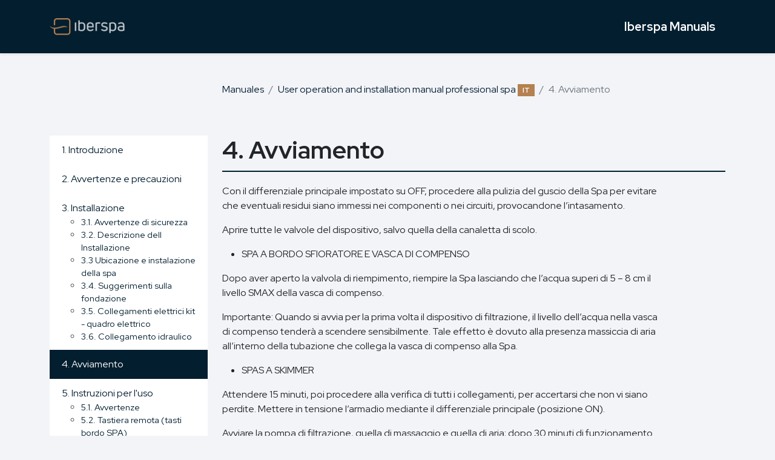

--- FILE ---
content_type: text/html; charset=UTF-8
request_url: https://docs.iberspa.com/it/docs/user-operation-and-installation-manual-spa-public-it/4-avviamento/
body_size: 9470
content:
<!DOCTYPE html><html lang="en"><head><meta charset="UTF-8"><meta name="viewport" content="width=device-width, initial-scale=1.0"><title>Iberspa Manuals &raquo; 4. Avviamento</title><link rel="preconnect" href="https://fonts.gstatic.com"><link rel="preconnect" href="https://fonts.gstatic.com"><link href="https://fonts.googleapis.com/css2?family=Red+Hat+Display:wght@400;700&display=swap" rel="stylesheet"><link href='https://unpkg.com/boxicons@2.0.7/css/boxicons.min.css' rel='stylesheet'><link data-optimized="1" rel="stylesheet" href="https://docs.iberspa.com/wp-content/litespeed/css/3b37b254cc13464a0e8d27f293b396fc.css?ver=396fc"><link rel="shortcut icon" href="https://docs.iberspa.com/wp-content/themes/iberspa_docs/favicon.png"><meta name='robots' content='max-image-preview:large' /><link rel="alternate" href="https://docs.iberspa.com/docs/user-operation-and-installation-manual-spa-public-es/4-puesta-en-marcha/" hreflang="es" /><link rel="alternate" href="https://docs.iberspa.com/en/docs/user-operation-and-installation-manual-spa-public-en/4-start-up/" hreflang="en" /><link rel="alternate" href="https://docs.iberspa.com/fr/docs/user-operation-and-installation-spa-public-fr/4-mise-en-service/" hreflang="fr" /><link rel="alternate" href="https://docs.iberspa.com/de/docs/user-operation-and-installation-manual-spa-public-al/4-inbetriebnahme/" hreflang="de" /><link rel="alternate" href="https://docs.iberspa.com/it/docs/user-operation-and-installation-manual-spa-public-it/4-avviamento/" hreflang="it" /><link rel="alternate" href="https://docs.iberspa.com/pt/docs/user-operation-and-installation-manual-spa-public/4-colocacao-em-funcionamento/" hreflang="pt" /><link rel="alternate" href="https://docs.iberspa.com/nl/docs/user-operation-and-installation-manual-spa-public-2/4-inbedrijfstelling/" hreflang="nl" /><link rel='dns-prefetch' href='//www.googletagmanager.com' /><link rel="alternate" title="oEmbed (JSON)" type="application/json+oembed" href="https://docs.iberspa.com/wp-json/oembed/1.0/embed?url=https%3A%2F%2Fdocs.iberspa.com%2Fit%2Fdocs%2Fuser-operation-and-installation-manual-spa-public-it%2F4-avviamento%2F&#038;lang=it" /><link rel="alternate" title="oEmbed (XML)" type="text/xml+oembed" href="https://docs.iberspa.com/wp-json/oembed/1.0/embed?url=https%3A%2F%2Fdocs.iberspa.com%2Fit%2Fdocs%2Fuser-operation-and-installation-manual-spa-public-it%2F4-avviamento%2F&#038;format=xml&#038;lang=it" /><style id='wp-img-auto-sizes-contain-inline-css' type='text/css'>img:is([sizes=auto i],[sizes^="auto," i]){contain-intrinsic-size:3000px 1500px}
/*# sourceURL=wp-img-auto-sizes-contain-inline-css */</style><link data-optimized="1" rel='stylesheet' id='wp-block-library-css' href='https://docs.iberspa.com/wp-content/litespeed/css/b4fc0818cec7f95bf7bfe49e2a63fb68.css?ver=3fb68' type='text/css' media='all' /><style id='wp-block-image-inline-css' type='text/css'>.wp-block-image>a,.wp-block-image>figure>a{display:inline-block}.wp-block-image img{box-sizing:border-box;height:auto;max-width:100%;vertical-align:bottom}@media not (prefers-reduced-motion){.wp-block-image img.hide{visibility:hidden}.wp-block-image img.show{animation:show-content-image .4s}}.wp-block-image[style*=border-radius] img,.wp-block-image[style*=border-radius]>a{border-radius:inherit}.wp-block-image.has-custom-border img{box-sizing:border-box}.wp-block-image.aligncenter{text-align:center}.wp-block-image.alignfull>a,.wp-block-image.alignwide>a{width:100%}.wp-block-image.alignfull img,.wp-block-image.alignwide img{height:auto;width:100%}.wp-block-image .aligncenter,.wp-block-image .alignleft,.wp-block-image .alignright,.wp-block-image.aligncenter,.wp-block-image.alignleft,.wp-block-image.alignright{display:table}.wp-block-image .aligncenter>figcaption,.wp-block-image .alignleft>figcaption,.wp-block-image .alignright>figcaption,.wp-block-image.aligncenter>figcaption,.wp-block-image.alignleft>figcaption,.wp-block-image.alignright>figcaption{caption-side:bottom;display:table-caption}.wp-block-image .alignleft{float:left;margin:.5em 1em .5em 0}.wp-block-image .alignright{float:right;margin:.5em 0 .5em 1em}.wp-block-image .aligncenter{margin-left:auto;margin-right:auto}.wp-block-image :where(figcaption){margin-bottom:1em;margin-top:.5em}.wp-block-image.is-style-circle-mask img{border-radius:9999px}@supports ((-webkit-mask-image:none) or (mask-image:none)) or (-webkit-mask-image:none){.wp-block-image.is-style-circle-mask img{border-radius:0;-webkit-mask-image:url('data:image/svg+xml;utf8,<svg viewBox="0 0 100 100" xmlns="http://www.w3.org/2000/svg"><circle cx="50" cy="50" r="50"/></svg>');mask-image:url('data:image/svg+xml;utf8,<svg viewBox="0 0 100 100" xmlns="http://www.w3.org/2000/svg"><circle cx="50" cy="50" r="50"/></svg>');mask-mode:alpha;-webkit-mask-position:center;mask-position:center;-webkit-mask-repeat:no-repeat;mask-repeat:no-repeat;-webkit-mask-size:contain;mask-size:contain}}:root :where(.wp-block-image.is-style-rounded img,.wp-block-image .is-style-rounded img){border-radius:9999px}.wp-block-image figure{margin:0}.wp-lightbox-container{display:flex;flex-direction:column;position:relative}.wp-lightbox-container img{cursor:zoom-in}.wp-lightbox-container img:hover+button{opacity:1}.wp-lightbox-container button{align-items:center;backdrop-filter:blur(16px) saturate(180%);background-color:#5a5a5a40;border:none;border-radius:4px;cursor:zoom-in;display:flex;height:20px;justify-content:center;opacity:0;padding:0;position:absolute;right:16px;text-align:center;top:16px;width:20px;z-index:100}@media not (prefers-reduced-motion){.wp-lightbox-container button{transition:opacity .2s ease}}.wp-lightbox-container button:focus-visible{outline:3px auto #5a5a5a40;outline:3px auto -webkit-focus-ring-color;outline-offset:3px}.wp-lightbox-container button:hover{cursor:pointer;opacity:1}.wp-lightbox-container button:focus{opacity:1}.wp-lightbox-container button:focus,.wp-lightbox-container button:hover,.wp-lightbox-container button:not(:hover):not(:active):not(.has-background){background-color:#5a5a5a40;border:none}.wp-lightbox-overlay{box-sizing:border-box;cursor:zoom-out;height:100vh;left:0;overflow:hidden;position:fixed;top:0;visibility:hidden;width:100%;z-index:100000}.wp-lightbox-overlay .close-button{align-items:center;cursor:pointer;display:flex;justify-content:center;min-height:40px;min-width:40px;padding:0;position:absolute;right:calc(env(safe-area-inset-right) + 16px);top:calc(env(safe-area-inset-top) + 16px);z-index:5000000}.wp-lightbox-overlay .close-button:focus,.wp-lightbox-overlay .close-button:hover,.wp-lightbox-overlay .close-button:not(:hover):not(:active):not(.has-background){background:none;border:none}.wp-lightbox-overlay .lightbox-image-container{height:var(--wp--lightbox-container-height);left:50%;overflow:hidden;position:absolute;top:50%;transform:translate(-50%,-50%);transform-origin:top left;width:var(--wp--lightbox-container-width);z-index:9999999999}.wp-lightbox-overlay .wp-block-image{align-items:center;box-sizing:border-box;display:flex;height:100%;justify-content:center;margin:0;position:relative;transform-origin:0 0;width:100%;z-index:3000000}.wp-lightbox-overlay .wp-block-image img{height:var(--wp--lightbox-image-height);min-height:var(--wp--lightbox-image-height);min-width:var(--wp--lightbox-image-width);width:var(--wp--lightbox-image-width)}.wp-lightbox-overlay .wp-block-image figcaption{display:none}.wp-lightbox-overlay button{background:none;border:none}.wp-lightbox-overlay .scrim{background-color:#fff;height:100%;opacity:.9;position:absolute;width:100%;z-index:2000000}.wp-lightbox-overlay.active{visibility:visible}@media not (prefers-reduced-motion){.wp-lightbox-overlay.active{animation:turn-on-visibility .25s both}.wp-lightbox-overlay.active img{animation:turn-on-visibility .35s both}.wp-lightbox-overlay.show-closing-animation:not(.active){animation:turn-off-visibility .35s both}.wp-lightbox-overlay.show-closing-animation:not(.active) img{animation:turn-off-visibility .25s both}.wp-lightbox-overlay.zoom.active{animation:none;opacity:1;visibility:visible}.wp-lightbox-overlay.zoom.active .lightbox-image-container{animation:lightbox-zoom-in .4s}.wp-lightbox-overlay.zoom.active .lightbox-image-container img{animation:none}.wp-lightbox-overlay.zoom.active .scrim{animation:turn-on-visibility .4s forwards}.wp-lightbox-overlay.zoom.show-closing-animation:not(.active){animation:none}.wp-lightbox-overlay.zoom.show-closing-animation:not(.active) .lightbox-image-container{animation:lightbox-zoom-out .4s}.wp-lightbox-overlay.zoom.show-closing-animation:not(.active) .lightbox-image-container img{animation:none}.wp-lightbox-overlay.zoom.show-closing-animation:not(.active) .scrim{animation:turn-off-visibility .4s forwards}}@keyframes show-content-image{0%{visibility:hidden}99%{visibility:hidden}to{visibility:visible}}@keyframes turn-on-visibility{0%{opacity:0}to{opacity:1}}@keyframes turn-off-visibility{0%{opacity:1;visibility:visible}99%{opacity:0;visibility:visible}to{opacity:0;visibility:hidden}}@keyframes lightbox-zoom-in{0%{transform:translate(calc((-100vw + var(--wp--lightbox-scrollbar-width))/2 + var(--wp--lightbox-initial-left-position)),calc(-50vh + var(--wp--lightbox-initial-top-position))) scale(var(--wp--lightbox-scale))}to{transform:translate(-50%,-50%) scale(1)}}@keyframes lightbox-zoom-out{0%{transform:translate(-50%,-50%) scale(1);visibility:visible}99%{visibility:visible}to{transform:translate(calc((-100vw + var(--wp--lightbox-scrollbar-width))/2 + var(--wp--lightbox-initial-left-position)),calc(-50vh + var(--wp--lightbox-initial-top-position))) scale(var(--wp--lightbox-scale));visibility:hidden}}
/*# sourceURL=https://docs.iberspa.com/wp-includes/blocks/image/style.min.css */</style><style id='wp-block-image-theme-inline-css' type='text/css'>:root :where(.wp-block-image figcaption){color:#555;font-size:13px;text-align:center}.is-dark-theme :root :where(.wp-block-image figcaption){color:#ffffffa6}.wp-block-image{margin:0 0 1em}
/*# sourceURL=https://docs.iberspa.com/wp-includes/blocks/image/theme.min.css */</style><style id='wp-block-list-inline-css' type='text/css'>ol,ul{box-sizing:border-box}:root :where(.wp-block-list.has-background){padding:1.25em 2.375em}
/*# sourceURL=https://docs.iberspa.com/wp-includes/blocks/list/style.min.css */</style><style id='wp-block-paragraph-inline-css' type='text/css'>.is-small-text{font-size:.875em}.is-regular-text{font-size:1em}.is-large-text{font-size:2.25em}.is-larger-text{font-size:3em}.has-drop-cap:not(:focus):first-letter{float:left;font-size:8.4em;font-style:normal;font-weight:100;line-height:.68;margin:.05em .1em 0 0;text-transform:uppercase}body.rtl .has-drop-cap:not(:focus):first-letter{float:none;margin-left:.1em}p.has-drop-cap.has-background{overflow:hidden}:root :where(p.has-background){padding:1.25em 2.375em}:where(p.has-text-color:not(.has-link-color)) a{color:inherit}p.has-text-align-left[style*="writing-mode:vertical-lr"],p.has-text-align-right[style*="writing-mode:vertical-rl"]{rotate:180deg}
/*# sourceURL=https://docs.iberspa.com/wp-includes/blocks/paragraph/style.min.css */</style><style id='global-styles-inline-css' type='text/css'>:root{--wp--preset--aspect-ratio--square: 1;--wp--preset--aspect-ratio--4-3: 4/3;--wp--preset--aspect-ratio--3-4: 3/4;--wp--preset--aspect-ratio--3-2: 3/2;--wp--preset--aspect-ratio--2-3: 2/3;--wp--preset--aspect-ratio--16-9: 16/9;--wp--preset--aspect-ratio--9-16: 9/16;--wp--preset--color--black: #000000;--wp--preset--color--cyan-bluish-gray: #abb8c3;--wp--preset--color--white: #ffffff;--wp--preset--color--pale-pink: #f78da7;--wp--preset--color--vivid-red: #cf2e2e;--wp--preset--color--luminous-vivid-orange: #ff6900;--wp--preset--color--luminous-vivid-amber: #fcb900;--wp--preset--color--light-green-cyan: #7bdcb5;--wp--preset--color--vivid-green-cyan: #00d084;--wp--preset--color--pale-cyan-blue: #8ed1fc;--wp--preset--color--vivid-cyan-blue: #0693e3;--wp--preset--color--vivid-purple: #9b51e0;--wp--preset--gradient--vivid-cyan-blue-to-vivid-purple: linear-gradient(135deg,rgb(6,147,227) 0%,rgb(155,81,224) 100%);--wp--preset--gradient--light-green-cyan-to-vivid-green-cyan: linear-gradient(135deg,rgb(122,220,180) 0%,rgb(0,208,130) 100%);--wp--preset--gradient--luminous-vivid-amber-to-luminous-vivid-orange: linear-gradient(135deg,rgb(252,185,0) 0%,rgb(255,105,0) 100%);--wp--preset--gradient--luminous-vivid-orange-to-vivid-red: linear-gradient(135deg,rgb(255,105,0) 0%,rgb(207,46,46) 100%);--wp--preset--gradient--very-light-gray-to-cyan-bluish-gray: linear-gradient(135deg,rgb(238,238,238) 0%,rgb(169,184,195) 100%);--wp--preset--gradient--cool-to-warm-spectrum: linear-gradient(135deg,rgb(74,234,220) 0%,rgb(151,120,209) 20%,rgb(207,42,186) 40%,rgb(238,44,130) 60%,rgb(251,105,98) 80%,rgb(254,248,76) 100%);--wp--preset--gradient--blush-light-purple: linear-gradient(135deg,rgb(255,206,236) 0%,rgb(152,150,240) 100%);--wp--preset--gradient--blush-bordeaux: linear-gradient(135deg,rgb(254,205,165) 0%,rgb(254,45,45) 50%,rgb(107,0,62) 100%);--wp--preset--gradient--luminous-dusk: linear-gradient(135deg,rgb(255,203,112) 0%,rgb(199,81,192) 50%,rgb(65,88,208) 100%);--wp--preset--gradient--pale-ocean: linear-gradient(135deg,rgb(255,245,203) 0%,rgb(182,227,212) 50%,rgb(51,167,181) 100%);--wp--preset--gradient--electric-grass: linear-gradient(135deg,rgb(202,248,128) 0%,rgb(113,206,126) 100%);--wp--preset--gradient--midnight: linear-gradient(135deg,rgb(2,3,129) 0%,rgb(40,116,252) 100%);--wp--preset--font-size--small: 13px;--wp--preset--font-size--medium: 20px;--wp--preset--font-size--large: 36px;--wp--preset--font-size--x-large: 42px;--wp--preset--spacing--20: 0.44rem;--wp--preset--spacing--30: 0.67rem;--wp--preset--spacing--40: 1rem;--wp--preset--spacing--50: 1.5rem;--wp--preset--spacing--60: 2.25rem;--wp--preset--spacing--70: 3.38rem;--wp--preset--spacing--80: 5.06rem;--wp--preset--shadow--natural: 6px 6px 9px rgba(0, 0, 0, 0.2);--wp--preset--shadow--deep: 12px 12px 50px rgba(0, 0, 0, 0.4);--wp--preset--shadow--sharp: 6px 6px 0px rgba(0, 0, 0, 0.2);--wp--preset--shadow--outlined: 6px 6px 0px -3px rgb(255, 255, 255), 6px 6px rgb(0, 0, 0);--wp--preset--shadow--crisp: 6px 6px 0px rgb(0, 0, 0);}:where(.is-layout-flex){gap: 0.5em;}:where(.is-layout-grid){gap: 0.5em;}body .is-layout-flex{display: flex;}.is-layout-flex{flex-wrap: wrap;align-items: center;}.is-layout-flex > :is(*, div){margin: 0;}body .is-layout-grid{display: grid;}.is-layout-grid > :is(*, div){margin: 0;}:where(.wp-block-columns.is-layout-flex){gap: 2em;}:where(.wp-block-columns.is-layout-grid){gap: 2em;}:where(.wp-block-post-template.is-layout-flex){gap: 1.25em;}:where(.wp-block-post-template.is-layout-grid){gap: 1.25em;}.has-black-color{color: var(--wp--preset--color--black) !important;}.has-cyan-bluish-gray-color{color: var(--wp--preset--color--cyan-bluish-gray) !important;}.has-white-color{color: var(--wp--preset--color--white) !important;}.has-pale-pink-color{color: var(--wp--preset--color--pale-pink) !important;}.has-vivid-red-color{color: var(--wp--preset--color--vivid-red) !important;}.has-luminous-vivid-orange-color{color: var(--wp--preset--color--luminous-vivid-orange) !important;}.has-luminous-vivid-amber-color{color: var(--wp--preset--color--luminous-vivid-amber) !important;}.has-light-green-cyan-color{color: var(--wp--preset--color--light-green-cyan) !important;}.has-vivid-green-cyan-color{color: var(--wp--preset--color--vivid-green-cyan) !important;}.has-pale-cyan-blue-color{color: var(--wp--preset--color--pale-cyan-blue) !important;}.has-vivid-cyan-blue-color{color: var(--wp--preset--color--vivid-cyan-blue) !important;}.has-vivid-purple-color{color: var(--wp--preset--color--vivid-purple) !important;}.has-black-background-color{background-color: var(--wp--preset--color--black) !important;}.has-cyan-bluish-gray-background-color{background-color: var(--wp--preset--color--cyan-bluish-gray) !important;}.has-white-background-color{background-color: var(--wp--preset--color--white) !important;}.has-pale-pink-background-color{background-color: var(--wp--preset--color--pale-pink) !important;}.has-vivid-red-background-color{background-color: var(--wp--preset--color--vivid-red) !important;}.has-luminous-vivid-orange-background-color{background-color: var(--wp--preset--color--luminous-vivid-orange) !important;}.has-luminous-vivid-amber-background-color{background-color: var(--wp--preset--color--luminous-vivid-amber) !important;}.has-light-green-cyan-background-color{background-color: var(--wp--preset--color--light-green-cyan) !important;}.has-vivid-green-cyan-background-color{background-color: var(--wp--preset--color--vivid-green-cyan) !important;}.has-pale-cyan-blue-background-color{background-color: var(--wp--preset--color--pale-cyan-blue) !important;}.has-vivid-cyan-blue-background-color{background-color: var(--wp--preset--color--vivid-cyan-blue) !important;}.has-vivid-purple-background-color{background-color: var(--wp--preset--color--vivid-purple) !important;}.has-black-border-color{border-color: var(--wp--preset--color--black) !important;}.has-cyan-bluish-gray-border-color{border-color: var(--wp--preset--color--cyan-bluish-gray) !important;}.has-white-border-color{border-color: var(--wp--preset--color--white) !important;}.has-pale-pink-border-color{border-color: var(--wp--preset--color--pale-pink) !important;}.has-vivid-red-border-color{border-color: var(--wp--preset--color--vivid-red) !important;}.has-luminous-vivid-orange-border-color{border-color: var(--wp--preset--color--luminous-vivid-orange) !important;}.has-luminous-vivid-amber-border-color{border-color: var(--wp--preset--color--luminous-vivid-amber) !important;}.has-light-green-cyan-border-color{border-color: var(--wp--preset--color--light-green-cyan) !important;}.has-vivid-green-cyan-border-color{border-color: var(--wp--preset--color--vivid-green-cyan) !important;}.has-pale-cyan-blue-border-color{border-color: var(--wp--preset--color--pale-cyan-blue) !important;}.has-vivid-cyan-blue-border-color{border-color: var(--wp--preset--color--vivid-cyan-blue) !important;}.has-vivid-purple-border-color{border-color: var(--wp--preset--color--vivid-purple) !important;}.has-vivid-cyan-blue-to-vivid-purple-gradient-background{background: var(--wp--preset--gradient--vivid-cyan-blue-to-vivid-purple) !important;}.has-light-green-cyan-to-vivid-green-cyan-gradient-background{background: var(--wp--preset--gradient--light-green-cyan-to-vivid-green-cyan) !important;}.has-luminous-vivid-amber-to-luminous-vivid-orange-gradient-background{background: var(--wp--preset--gradient--luminous-vivid-amber-to-luminous-vivid-orange) !important;}.has-luminous-vivid-orange-to-vivid-red-gradient-background{background: var(--wp--preset--gradient--luminous-vivid-orange-to-vivid-red) !important;}.has-very-light-gray-to-cyan-bluish-gray-gradient-background{background: var(--wp--preset--gradient--very-light-gray-to-cyan-bluish-gray) !important;}.has-cool-to-warm-spectrum-gradient-background{background: var(--wp--preset--gradient--cool-to-warm-spectrum) !important;}.has-blush-light-purple-gradient-background{background: var(--wp--preset--gradient--blush-light-purple) !important;}.has-blush-bordeaux-gradient-background{background: var(--wp--preset--gradient--blush-bordeaux) !important;}.has-luminous-dusk-gradient-background{background: var(--wp--preset--gradient--luminous-dusk) !important;}.has-pale-ocean-gradient-background{background: var(--wp--preset--gradient--pale-ocean) !important;}.has-electric-grass-gradient-background{background: var(--wp--preset--gradient--electric-grass) !important;}.has-midnight-gradient-background{background: var(--wp--preset--gradient--midnight) !important;}.has-small-font-size{font-size: var(--wp--preset--font-size--small) !important;}.has-medium-font-size{font-size: var(--wp--preset--font-size--medium) !important;}.has-large-font-size{font-size: var(--wp--preset--font-size--large) !important;}.has-x-large-font-size{font-size: var(--wp--preset--font-size--x-large) !important;}
/*# sourceURL=global-styles-inline-css */</style><style id='classic-theme-styles-inline-css' type='text/css'>/*! This file is auto-generated */
.wp-block-button__link{color:#fff;background-color:#32373c;border-radius:9999px;box-shadow:none;text-decoration:none;padding:calc(.667em + 2px) calc(1.333em + 2px);font-size:1.125em}.wp-block-file__button{background:#32373c;color:#fff;text-decoration:none}
/*# sourceURL=/wp-includes/css/classic-themes.min.css */</style><link rel="https://api.w.org/" href="https://docs.iberspa.com/wp-json/" /><link rel="alternate" title="JSON" type="application/json" href="https://docs.iberspa.com/wp-json/wp/v2/docs/593" /><link rel="EditURI" type="application/rsd+xml" title="RSD" href="https://docs.iberspa.com/xmlrpc.php?rsd" /><meta name="generator" content="WordPress 6.9" /><link rel="canonical" href="https://docs.iberspa.com/it/docs/user-operation-and-installation-manual-spa-public-it/4-avviamento/" /><link rel='shortlink' href='https://docs.iberspa.com/?p=593' /><style>.img-responsive{width:100%;height:auto;display:block;margin:20px 0}</style></head><body class="wp-singular docs-template-default single single-docs postid-593 wp-theme-iberspa_docs"><div class="navbar navbar-dark shadow-sm mb-5 py-4"><div class="container d-flex"><div class="mr-auto">
<a href="https://iberspa.com"><img src="https://docs.iberspa.com/wp-content/themes/iberspa_docs/img/logo-iberspa.png" alt="Iberspa"></a></div><div class="ml-auto">
<a href="https://docs.iberspa.com/it" class="navbar-brand d-flex align-items-center">
<strong>Iberspa Manuals</strong>
</a></div></div></div><div class="container"><div class="row justify-content-end"><div class="col-md-9"><nav aria-label="breadcrumb"><ol class="breadcrumb"><li class="breadcrumb-item"><a href="https://docs.iberspa.com/it">Manuales</a></li><li class="breadcrumb-item" aria-current="page"><a href="https://docs.iberspa.com/it/docs/user-operation-and-installation-manual-spa-public-it/">User operation and installation manual professional spa <span class="badge bg-secondary">IT</span></a></li><li class="breadcrumb-item active" aria-current="page">4. Avviamento</li></ol></nav></div></div><div class="row"><div class="col-md-3"><div class="sticky-top pt-5">
<a href="#" class="btn btn-secondary btn-toggle-index">
<i class='bx bx-menu-alt-left'></i> Índice            </a><ul class="manual-menu list-group"><li class="list-group-item list-group-item-action">
<a href="https://docs.iberspa.com/it/docs/user-operation-and-installation-manual-spa-public-it/1-introduzione/">1. Introduzione</a></li><li class="list-group-item list-group-item-action">
<a href="https://docs.iberspa.com/it/docs/user-operation-and-installation-manual-spa-public-it/2-avvertenze-e-precauzioni/">2. Avvertenze e precauzioni</a></li><li class="list-group-item list-group-item-action">
<a href="https://docs.iberspa.com/it/docs/user-operation-and-installation-manual-spa-public-it/3-installazione/">3. Installazione</a><ul class="submenu"><li ><a href="https://docs.iberspa.com/it/docs/user-operation-and-installation-manual-spa-public-it/3-installazione/3-1-avvertenze-di-sicurezza/">3.1. Avvertenze di sicurezza</a></li><li ><a href="https://docs.iberspa.com/it/docs/user-operation-and-installation-manual-spa-public-it/3-installazione/3-2-descrizione-dell-installazione/">3.2. Descrizione dell Installazione</a></li><li ><a href="https://docs.iberspa.com/it/docs/user-operation-and-installation-manual-spa-public-it/3-installazione/3-3-ubicazione-e-instalazione-della-spa/">3.3 Ubicazione e instalazione della spa</a></li><li ><a href="https://docs.iberspa.com/it/docs/user-operation-and-installation-manual-spa-public-it/3-installazione/3-4-suggerimenti-sulla-fondazione/">3.4. Suggerimenti sulla fondazione</a></li><li ><a href="https://docs.iberspa.com/it/docs/user-operation-and-installation-manual-spa-public-it/3-installazione/3-5-collegamenti-elettrici-kit-quadro-elettrico/">3.5. Collegamenti elettrici kit - quadro elettrico</a></li><li ><a href="https://docs.iberspa.com/it/docs/user-operation-and-installation-manual-spa-public-it/3-installazione/3-6-collegamento-idraulico/">3.6. Collegamento idraulico</a></li></ul></li><li class="list-group-item list-group-item-action active">
<a href="https://docs.iberspa.com/it/docs/user-operation-and-installation-manual-spa-public-it/4-avviamento/">4. Avviamento</a></li><li class="list-group-item list-group-item-action">
<a href="https://docs.iberspa.com/it/docs/user-operation-and-installation-manual-spa-public-it/5-instruzioni-per-luso/">5. Instruzioni per l'uso</a><ul class="submenu"><li ><a href="https://docs.iberspa.com/it/docs/user-operation-and-installation-manual-spa-public-it/5-instruzioni-per-luso/5-1-avvertenze/">5.1. Avvertenze</a></li><li ><a href="https://docs.iberspa.com/it/docs/user-operation-and-installation-manual-spa-public-it/5-instruzioni-per-luso/5-2-tastiera-remota-tasti-bordo-spa/">5.2. Tastiera remota (tasti bordo SPA)</a></li></ul></li><li class="list-group-item list-group-item-action">
<a href="https://docs.iberspa.com/it/docs/user-operation-and-installation-manual-spa-public-it/6-manutenzione/">6. Manutenzione</a><ul class="submenu"><li ><a href="https://docs.iberspa.com/it/docs/user-operation-and-installation-manual-spa-public-it/6-manutenzione/6-1-avvertenze-per-le-operazioni-dimanutenzione/">6.1. Avvertenze per le operazioni dimanutenzione</a></li><li ><a href="https://docs.iberspa.com/it/docs/user-operation-and-installation-manual-spa-public-it/6-manutenzione/6-2-manutenzione-del-revestimineto-acrilico/">6.2. Manutenzione del revestimineto acrilico</a></li><li ><a href="https://docs.iberspa.com/it/docs/user-operation-and-installation-manual-spa-public-it/6-manutenzione/6-3-manutenzione-in-caso-di-periodi-di-nattivita-o-assenza/">6.3.Manutenzione in caso di periodi di nattività o assenza</a></li><li ><a href="https://docs.iberspa.com/it/docs/user-operation-and-installation-manual-spa-public-it/6-manutenzione/6-4-manutenzione-dellacqua/">6.4. Manutenzione dell’acqua</a></li></ul></li><li class="list-group-item list-group-item-action">
<a href="https://docs.iberspa.com/it/docs/user-operation-and-installation-manual-spa-public-it/7-codici-di-errore/">7. Codici di errore</a></li><li class="list-group-item list-group-item-action">
<a href="https://docs.iberspa.com/it/docs/user-operation-and-installation-manual-spa-public-it/8-problemi-e-soluzioni/">8. Problemi e soluzioni</a></li><li class="list-group-item list-group-item-action">
<a href="https://docs.iberspa.com/it/docs/user-operation-and-installation-manual-spa-public-it/9-avvertenze-per-lo-smaltimento/">9. Avvertenze per lo smaltimento</a></li><li class="list-group-item list-group-item-action">
<a href="https://docs.iberspa.com/it/docs/user-operation-and-installation-manual-spa-public-it/10-dichiarazione-di-conformita/">10. Dichiarazione di conformità</a></li></ul><p class="mt-4 d-grid"><a href="https://docs.iberspa.com/it/docs/user-operation-and-installation-manual-spa-public-it/4-avviamento/?pdf=564" class="btn btn-outline-primary" target="_blank"><i class='bx bxs-file-pdf'></i> Descargar PDF</a></p></div></div><div class="col-md-9 pt-5"><div class="manual-content"><h1>4. Avviamento</h1><p>Con il differenziale principale impostato su OFF, procedere alla pulizia del guscio della Spa per evitare che eventuali residui siano immessi nei componenti o nei circuiti, provocandone l’intasamento.</p><p>Aprire tutte le valvole del dispositivo, salvo quella della canaletta di scolo.</p><ul class="wp-block-list"><li>SPA A BORDO SFIORATORE E VASCA DI COMPENSO </li></ul><p>Dopo aver aperto la valvola di riempimento, riempire la Spa lasciando che l’acqua superi di 5 &#8211; 8 cm il livello SMAX della vasca di compenso.</p><p>Importante: Quando si avvia per la prima volta il dispositivo di filtrazione, il livello dell’acqua nella vasca di compenso tenderà a scendere sensibilmente. Tale effetto è dovuto alla presenza massiccia di aria all’interno della tubazione che collega la vasca di compenso alla Spa.</p><ul class="wp-block-list"><li>SPAS A SKIMMER</li></ul><p>Attendere 15 minuti, poi procedere alla verifica di tutti i collegamenti, per accertarsi che non vi siano perdite. Mettere in tensione l’armadio mediante il differenziale principale (posizione ON).&nbsp;</p><p>Avviare la pompa di filtrazione, quella di massaggio e quella di aria; dopo 30 minuti di funzionamento verificare di nuovo che non vi siano perdite nelle tubazioni e negli elementi di giunzione.</p><p>Arrestare la pompa di filtrazione e riempire il filtro di acqua fino alla metà per procedere al riempimento della sabbia. (Nel Manuale per il corretto uso del filtro in dotazione con il Kit Compatto si forniscono indicazioni sulla tipologia di sabbia idonea).</p><p>Collocare la leva della valvola selettrice del filtro in posizione Lavaggio. Azionare manualmente la pompa di filtrazione; procedere al lavaggio del filtro per circa 2 minuti, arrestare la pompa e collocare la leva in posizione Risciacquo, azionare nuovamente la pompa e completare la fase di risciacquo (15 secondi circa).</p><p>Arrestare la pompa e impostare la leva sulla posizione Filtrazione. Riempire nuovamente la Spa. Programmare il termostato alla temperatura desiderata. Si consulti il manuale del Kit Compatto. (Completato il riempimento, la temperatura desiderata può essere raggiunta dopo alcune ore) Programmare il cronocomando di filtrazione. (Si veda il Manuale del Kit Compatto). Attivare gli interruttori corrispondenti a massaggio e riscaldamento nell’armadio elettrico principale. Impostare l’interruttore di filtrazione sulla posizione desiderata: la Spa si avvierà ed eseguirà il ciclo di filtrazione e riscaldamento.</p><p>È, comunque, possibile calibrare l’intensità del flusso regolando l’apertura dei jets. A tale fine procedere seguendo le indicazioni:</p><div class="wp-block-image"><figure class="aligncenter size-large is-resized"><img fetchpriority="high" decoding="async" src="https://docs.iberspa.com/wp-content/uploads/2021/01/126-4.jpg" alt="" class="wp-image-594" width="362" height="316" srcset="https://docs.iberspa.com/wp-content/uploads/2021/01/126-4.jpg 673w, https://docs.iberspa.com/wp-content/uploads/2021/01/126-4-300x261.jpg 300w" sizes="(max-width: 362px) 100vw, 362px" /></figure></div><p>Completate le verifiche sopraindicate, compilare il modulo di Garanzia allegato al prodotto e inviarlo al fabbricante.</p><nav aria-label="..." class="mt-5"><ul class="pagination justify-content-center"><li class="page-item">
<a class="page-link" href="https://docs.iberspa.com/it/docs/user-operation-and-installation-manual-spa-public-it/3-installazione/3-6-collegamento-idraulico/" tabindex="-1" aria-disabled="true">Anterior</a></li><li class="page-item">
<a class="page-link" href="https://docs.iberspa.com/it/docs/user-operation-and-installation-manual-spa-public-it/1-introduzione/">1</a></li><li class="page-item disabled">
<a class="page-link" aria-disabled="true">...</a></li><li class="page-item">
<a class="page-link" href="https://docs.iberspa.com/it/docs/user-operation-and-installation-manual-spa-public-it/3-installazione/3-5-collegamenti-elettrici-kit-quadro-elettrico/">8</a></li><li class="page-item">
<a class="page-link" href="https://docs.iberspa.com/it/docs/user-operation-and-installation-manual-spa-public-it/3-installazione/3-6-collegamento-idraulico/">9</a></li><li class="page-item active" aria-current="page">
<a class="page-link" href="https://docs.iberspa.com/it/docs/user-operation-and-installation-manual-spa-public-it/4-avviamento/">10</a></li><li class="page-item">
<a class="page-link" href="https://docs.iberspa.com/it/docs/user-operation-and-installation-manual-spa-public-it/5-instruzioni-per-luso/">11</a></li><li class="page-item">
<a class="page-link" href="https://docs.iberspa.com/it/docs/user-operation-and-installation-manual-spa-public-it/5-instruzioni-per-luso/5-1-avvertenze/">12</a></li><li class="page-item disabled">
<a class="page-link" aria-disabled="true">...</a></li><li class="page-item">
<a class="page-link" href="https://docs.iberspa.com/it/docs/user-operation-and-installation-manual-spa-public-it/10-dichiarazione-di-conformita/">22</a></li><li class="page-item">
<a class="page-link" href="https://docs.iberspa.com/it/docs/user-operation-and-installation-manual-spa-public-it/5-instruzioni-per-luso/">Siguiente</a></li></ul></nav></div></div></div></div> <script type="speculationrules">{"prefetch":[{"source":"document","where":{"and":[{"href_matches":"/*"},{"not":{"href_matches":["/wp-*.php","/wp-admin/*","/wp-content/uploads/*","/wp-content/*","/wp-content/plugins/*","/wp-content/themes/iberspa_docs/*","/*\\?(.+)"]}},{"not":{"selector_matches":"a[rel~=\"nofollow\"]"}},{"not":{"selector_matches":".no-prefetch, .no-prefetch a"}}]},"eagerness":"conservative"}]}</script> <script type="text/javascript" id="pll_cookie_script-js-after" src="[data-uri]" defer></script> <script
  src="https://code.jquery.com/jquery-3.5.1.min.js"
  integrity="sha256-9/aliU8dGd2tb6OSsuzixeV4y/faTqgFtohetphbbj0="
  crossorigin="anonymous" defer data-deferred="1"></script> <script data-optimized="1" src="https://docs.iberspa.com/wp-content/litespeed/js/2b4347fa98898e7c5b7d81dbed01a78b.js?ver=1a78b" defer data-deferred="1"></script> </body></html>
<!-- Page optimized by LiteSpeed Cache @2026-01-22 19:28:34 -->

<!-- Page cached by LiteSpeed Cache 7.6.2 on 2026-01-22 19:28:34 -->

--- FILE ---
content_type: text/css
request_url: https://docs.iberspa.com/wp-content/litespeed/css/3b37b254cc13464a0e8d27f293b396fc.css?ver=396fc
body_size: -154
content:
@import "/wp-content/themes/iberspa_docs/css/app.css";